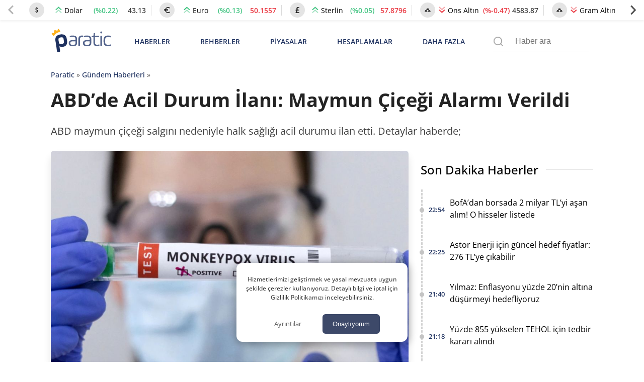

--- FILE ---
content_type: text/css;charset=UTF-8
request_url: https://img.paratic.com/assets/css/dist/single.bundle.v1.0.5.css
body_size: 2686
content:
#single_en_cok_okunan_haberler{margin-top:15px}#single_en_cok_okunan_haberler .baslik{font-size:24px;line-height:33px;color:#434343;margin-bottom:25px}.single_en_cok_okunan_haber{display:flex;align-items:center;margin-bottom:15px}.single_en_cok_okunan_haber .secoh_col:first-of-type{font-size:64px;color:#fbb041;max-height:55px;display:flex;align-items:center;margin-right:10px;font-weight:400}.single_en_cok_okunan_haber .secoh_col:nth-of-type(2){display:flex;flex-direction:column;justify-content:space-between;color:#000;width:100%}.single_en_cok_okunan_haber .secoh_col:nth-of-type(2) .secoh_row:first-of-type{display:flex;justify-content:space-between}.single_en_cok_okunan_haber .secoh_col:nth-of-type(2) .secoh_row:first-of-type span{font-size:12px}.single_en_cok_okunan_haber .se-title{font-size:16px;color:#232323;line-height:24px;display:-webkit-box;-webkit-line-clamp:2;-webkit-box-orient:vertical;overflow:hidden}#bnr_single_sidebar_yatay{display:none}#bnr_single_sidebar_dikey{display:block}.home-display{position:relative;z-index:0;display:flex;align-items:center}.home-display .d-2,.home-display h2{font-size:24px;display:flex;align-items:center;background-color:#fff;padding-right:15px}.home-display span{display:block;border-top:.0625rem solid #e4e4e4;z-index:-1;width:100%;position:absolute;left:0}.single_en_cok_okunan_haber_link{display:block;text-decoration:none;color:#000;margin-bottom:30px}.single_en_cok_okunan_haber_link:hover .se-title{color:#1a73e8}@media (max-width:1200px){#bnr_single_sidebar_yatay{display:block}#bnr_single_sidebar_dikey{display:none}}.recent-p-link{display:inline-block}.recent-p-link:hover .recent-title{color:#1a73e8}.recent-time{font-size:13px;font-weight:600;color:#1e315f;display:flex;align-items:center;height:100%;justify-content:center}.recent-title{position:relative;font-size:16px;color:#000;display:-webkit-box;-webkit-line-clamp:2;-webkit-box-orient:vertical;overflow:hidden}.recent-timeline-img{background-repeat:no-repeat;background-position:11px,left;background-size:9px;padding:15px 0 15px 30px}@media screen and (min-width:768px){#single_en_cok_okunan_haberler{padding-top:30px}}#single_anagorsel_alti{margin:20px 0}.tts_button{background:unset!important;text-decoration:none;padding:2px!important;line-height:unset;border-radius:3px;cursor:pointer;outline:0;border:none;color:#00000090!important;height:38px;display:flex;flex-direction:column;align-items:center;justify-content:space-between;touch-action:manipulation;width:39px;margin:0 11px}.tts_button .title{color:#000;font-size:12px}.tts_button .icon.pause{display:none}.tts_button:focus .title,.tts_button:focus svg,.tts_button:hover .title,.tts_button:hover svg{color:#fbb041!important;fill:#fbb041!important}.tts_button svg{min-width:22px;min-height:22px;width:22px;height:22px}.tts-seperator{width:1px;background-color:#e4e4e4;height:36px;display:block}.tarih_btns{font-size:14px;color:#434343;display:flex;align-items:center;width:100%;display:flex;padding-bottom:15px;overflow-x:auto}.calendar-logo{margin-right:10px}.tarih_btns .yayinlanma_tarihi{display:flex;min-width:max-content;align-items:center}.tarih_btns .yy-h-text{font-weight:600;font-size:14px;margin-right:5px}.tarih_btns .guncelleme_tarihi{margin-left:10px;display:flex;align-items:center;min-width:max-content}#single_anagorsel_alti .buttons{display:flex;flex-grow:1;align-items:center;justify-content:center;margin-top:10px}#post_author{font-size:14px;width:100%;display:flex;margin-bottom:15px;display:flex;align-items:center}.post_author_image{padding:2px;width:30px;height:30px;background:#1e315f}#post_author .post_author_image{border-radius:100%;margin-right:10px}#post_author .post_author_name{color:#232323;display:flex;align-items:center}.btn-google-news .gnb-text{font-size:12px;color:#000;padding:0 5px;text-align:center}.btn-google-news img{border:1px solid #e5e5e5;border-radius:3px;width:171;height:32px}.social-links-frame-sticky .copy-post-link,.social-links-frame-sticky a{display:flex;justify-content:center;align-items:center;width:47px;height:47px;margin:4px 7px;border-radius:100%;float:right;cursor:pointer;background-color:#8080800a}.social-links-frame-sticky-text{font-size:13px;color:#a9a9a9;margin:5px}.entry-content{position:relative}.stick-share-button{display:none;cursor:pointer;justify-content:center;position:sticky;align-items:center;background:#fff;width:55px;height:55px;border-radius:100%;box-shadow:0 0 4px -1px #00000045;z-index:99998;border:unset;outline:unset;bottom:116px;float:right;right:10px}.stick-share-button span{display:inline-block;margin-left:5px;font-weight:800}.stick-container{display:none}.stick-container.open{position:absolute;top:-144px;background:#fff;box-shadow:0 0 4px 0 #00000091;padding:30px 0;width:100%;display:block}#share-link-placeholder .close *,.social-links-frame-sticky a *,.stick-share-button *{user-select:none;pointer-events:none}#share-link-placeholder .s-header{position:relative;margin:10px 0;border-bottom:1px solid #c4c4c4;display:flex;justify-content:space-between;padding-bottom:15px}#share-link-placeholder .close{margin-left:20px}#share-link-placeholder .close svg{fill:#575757;background:#ececec;border-radius:100%;width:25px}#share-link-placeholder{display:none;width:100%;background:#71717166;position:fixed;bottom:100px;left:0;z-index:9999999;align-items:center;justify-content:center;flex-direction:column;padding:10px 0;top:0;left:0;height:100vh;backdrop-filter:blur(9px);-webkit-backdrop-filter:blur(9px)}.share-icons{pointer-events:none}#share-link-placeholder .share-link-container{display:flex;width:95%;background:#fff;align-items:center;justify-content:center;flex-direction:column;box-shadow:0 -1px 11px 2px #a2a2a252;border-radius:10px;padding:15px;max-width:400px;box-shadow:inset 0 0 110px 11px #fff}#share-link-placeholder .content{display:grid;align-self:center;margin:10px 0;gap:20px;grid-template-columns:repeat(4,auto)}#share-link-placeholder .content .copy-post-link,#share-link-placeholder .content a{width:48px;height:auto;text-align:center;font-size:12px;color:#000;font-weight:600;display:flex;justify-content:center;align-items:center;flex-direction:column}button.stick-share-button.top-options-px{top:42px}#share-placeholder-info{display:flex}.share-title{display:none}.sh-image{background:#ebebeb;width:122px;height:70px;object-fit:contain;display:block;border-radius:4px}.sh-title{font-size:12px;font-weight:600;margin-left:7px;display:block}.sh-r{color:gray;font-weight:400}@media screen and (min-width:990px){#share-link-placeholder,.stick-share-button{display:none!important}.share-title{display:block}.single_post_share_buttons{font-size:12px;font-weight:600;display:flex;flex-direction:column;align-items:center}.stick-container{display:flex;justify-content:center;position:absolute;left:0;width:63px;top:60px}.social-links-frame-sticky{position:sticky;position:-webkit-sticky;top:0}.social-links-frame-sticky .copy-post-link,.social-links-frame-sticky a{display:block;width:25px;height:auto;text-align:center;font-size:11px;color:#000;font-weight:600}.single_post_share_buttons .copy-post-link span,.single_post_share_buttons a span{display:none}.content-share-frame{display:none;position:absolute;top:0;left:-68px;max-height:80%;width:66px;height:100%}}.rs-in-text{display:none}.info-btn-frame{display:none;align-items:center;justify-content:center;position:absolute;z-index:100;background:#fff;left:0}.info-btn-frame .info-btn-message{padding:15px 20px}.ads-btn-icon{font-weight:900;font-size:21px;margin-right:5px}.aa-ads-frame.up{background:radial-gradient(rgb(17 184 30 / 20%),transparent)}.aa-ads-frame.down{background:radial-gradient(rgb(255 33 66 / 20%),transparent)}.aa-ads-frame{padding:34px 20px;border-radius:10px;position:relative;box-shadow:rgb(0 0 0 / 8%) 0 -2px 17px;margin:20px 0}.aa-ads-text{font-size:19px;text-align:center;text-transform:uppercase;margin:3px 0;font-weight:900}#resultBar a span{font-weight:900}.aa-ads-select{display:flex;align-items:center;justify-content:center}.aa-legal-text{color:#000;font-size:11px;position:absolute;top:10px;left:10px}.result-info-icon{position:absolute;top:10px;right:15px;font-weight:700;cursor:pointer}.result-info-icon:hover svg path{fill:black}.result-info-icon svg path{fill:#c9c9c9}.aa-btn{color:#fff;margin:10px 20px;width:120px;border-radius:5px;text-align:center;padding:10px 16px;cursor:pointer;font-size:14px;border:unset;display:flex;justify-content:center;align-items:center}.aa-btn.btn-up:hover{box-shadow:7px 5px 56px -8px #11b81e}.aa-btn.btn-down:hover{box-shadow:7px 5px 56px -8px red}.aa-btn.btn-up{background-color:#11b81e}.aa-btn.btn-down{background-color:#ff2142}#placeholder-text{animation-duration:1.5s;animation-iteration-count:infinite;text-align:center;font-weight:600}@keyframes pulse{from{transform:scale3d(1,1,1)}50%{transform:scale3d(1.05,1.05,1.05)}to{transform:scale3d(1,1,1)}}.pulse{animation-name:pulse;animation-timing-function:ease-in-out}.tl-type-frame{border:1px solid #80808038;border-radius:5px;color:#355d77;font-weight:500;display:flex;justify-content:space-around;align-items:center;overflow:hidden;line-height:0}.tl-btn{max-width:350px;text-align:center;color:#fff}.tl-left{aspect-ratio:250/138;max-width:137px;width:100%}.tl-right{text-align:right;display:flex;flex-direction:column;align-items:center;padding:0 10px}.tl-right .tl-r-text{color:#355d77;margin:0 0 3px 0;font-size:14px;line-height:20px}.tl-btn{color:#fff;background-color:#355d77;border-radius:5px;font-size:13px;max-width:200px;width:100%;line-height:normal}@media screen and (min-width:600px){.tl-rigt br{display:inline-block}.tl-type-frame .tl-left{max-width:250px}.tl-right .tl-r-text{font-size:1.3rem;margin:0 0 15px 0}.tl-btn{font-size:17px;padding:10px}.tl-type-frame:hover .tl-btn{transition:.4s all;background-color:#3bab54}.tl-right{align-items:flex-end}}